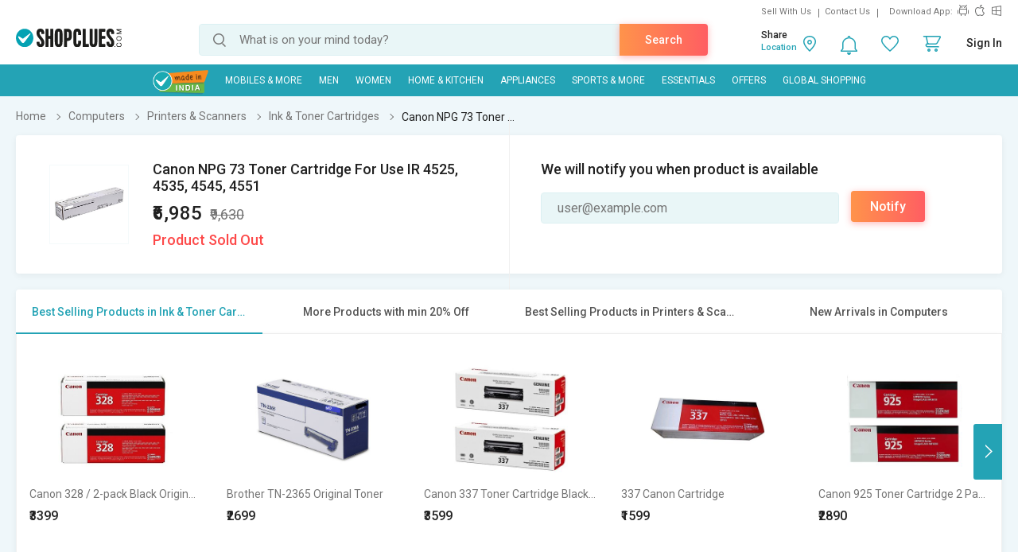

--- FILE ---
content_type: text/html; charset=UTF-8
request_url: https://www.shopclues.com/ajaxCall/Adzone_Products?category_id=447
body_size: -25
content:
{"response_time":0.008049964904785156,"message":"","status":200,"response":{"error":["Invalid input"]}}

--- FILE ---
content_type: text/html; charset=UTF-8
request_url: https://www.shopclues.com/ajaxCall/pdpBigsale?pid=152035879
body_size: 1175
content:


       
{"status":"1","msg":"success","main_category_id":"447","main_cateory_name":"Ink & Toner Cartridges","main_category_seo_path":"computers-inks-cartridges.html","id_path":"85\/445\/447","filters":[{"title":"Best Selling Products in Ink & Toner Cartridges","filter_string":"cat_id=447&sort_by=bestsellers&sort_order=desc&scl=1","new_filter_string":"sort_by=bestsellers&sort_order=desc&scl=1","type":"leaf","catid":"447","seo_name":"computers-inks-cartridges"},{"title":"More Products with min 20% Off","filter_string":"cat_id=85&df[]=21.00-40.00&df[]=41.00-60.00&df[]=61.00-80.00&df[]=80.00-100.00&fsrc=discount_percentage&scl=1","new_filter_string":"df[]=21.00-40.00&df[]=41.00-60.00&df[]=61.00-80.00&df[]=80.00-100.00&fsrc=discount_percentage&scl=1","type":"meta","catid":"85","seo_name":"computers"},{"title":"Best Selling Products in Printers & Scanners","filter_string":"cat_id=445&sort_by=bestsellers&sort_order=desc&scl=1","new_filter_string":"sort_by=bestsellers&sort_order=desc&scl=1","type":"sub","catid":"445","seo_name":"computers-printers-and-ink"},{"title":"New Arrivals in Computers","filter_string":"cat_id=85&sort_by=newarrivals&sort_order=desc&scl=1","new_filter_string":"sort_by=newarrivals&sort_order=desc&scl=1","type":"meta","catid":"85","seo_name":"computers"}]}

--- FILE ---
content_type: text/html; charset=UTF-8
request_url: https://www.shopclues.com/ajaxCall/total_cb?user_id=0&user_segment=default&price=6985&list_price=9630&product_id=152035879
body_size: 1236
content:
{"response_time":0.016072988510132,"message":"","status":200,"response":{"cb_balance_details":{"non_expiry_cb":0,"partial_cb":"1000","expiry_cb":0,"user_total_cb":"1000","cb_plus_total":"1000","non_cb_plus_total":0,"user_applicable_configurations":{"object_key":"US","object_value":"default","percent":"2","flat":"0","max_cap":"200","user_segment":"default","hash_key":"default","possible_user_applicable_configurations":{"default":{"object_key":"US","object_value":"default","percent":"2","flat":"0","max_cap":"200","user_segment":"default","hash_key":"default","user_cb_applicable_data":{"user_total_cb_applicable":139,"non_expiry_cb_applicable":0,"partial_cb_applicable":139,"expiry_cb_applicable":0,"cb_plus_total_applicable":139,"non_cb_plus_total_applicable":0,"cb_plus_requested_applicable":139,"segment_msg":"Get upto 2% instant discount (Expires in 10 Days).","default_msg":"Discounted Price \u20b96846"}}},"cb_plus_total_applicable":139,"cb_plus_requested_applicable":139},"user_cb_applicable_data":{"user_total_cb_applicable":139,"non_expiry_cb_applicable":0,"partial_cb_applicable":139,"expiry_cb_applicable":0,"cb_plus_total_applicable":139,"non_cb_plus_total_applicable":0,"cb_plus_requested_applicable":139,"segment_msg":"Get upto 2% instant discount (Expires in 10 Days).","default_msg":"Discounted Price \u20b96846","cb_percent":1}}}}

--- FILE ---
content_type: text/html; charset=UTF-8
request_url: https://www.shopclues.com/ajaxCall/moreProducts?catId=447&filters=cat_id%3D447%26sort_by%3Dbestsellers%26sort_order%3Ddesc%26scl%3D1&start=0&limit=11&fl_cal=1&page_type=PDP&page=2
body_size: 49922
content:
{"status":"success","breadcrumb":"Computers\/\/\/Printers & Scanners\/\/\/Ink & Toner Cartridges","metadata":{"id_path":"85\/445\/447","plp_product_title_h1":"Printer Cartridge","meta_keywords":"printer ink cartridges, buy toners cartridges online in india","meta_description":"Printer Ink Cartridges - Buy latest Printer & Inks Online at low prices in India at ShopClues.com. Shop Inkjet & laser Printer & Inks from top brands like CANON, SAMSUNG, HP, EPSON & more. Visit now! ","page_title":"Printer Ink Cartridges: Buy Toners Cartridges Online at Low Prices in India","category":"Ink & Toner Cartridges","is_deal_category":"N","n_max":"20"},"Type":"c","object_id":"447","cat_type":"p","is_c1x_enabled":1,"meta_seo_name":"computers","response":{"items_per_page":24,"products_count":51,"next_cursor_mark":"QW9OaFlDa3hOVE16TmpRM01qRT0=","products":[{"product_id":153368464,"is_cod":"Y","category_id":447,"seo_name":"canon-328-2-pack-black-original-laserjet-toner-cartridges-for-canon-mf4450-mf4412-mf4570-mf4550-mf4420-mf4720-153368464","list_price":7890,"price_see_inside":false,"deal_inside_badge":false,"special_offer_badge":false,"freebee_inside":false,"free_shipping":"N","company_id":1136365,"product":"Canon 328 \/ 2-pack Black Original LaserJet Toner Cartridges for Canon MF4450 , MF4412 , MF4570, MF4550, MF4420,MF4720.","price":3399,"third_price":0,"image_url":"images1\/thumbnails\/117127\/320\/320\/153368464-117127849-1683084899.jpg","product_in_wishlist":0,"image_url160_1":"https:\/\/cdn2.shopclues.com\/images\/no_image.gif","image_url160":"https:\/\/cdn2.shopclues.com\/images1\/thumbnails\/117127\/160\/160\/153368464-117127849-1683084899.jpg","image_url820":"https:\/\/cdn2.shopclues.com\/images1\/thumbnails\/117127\/820\/1\/153368464-117127849-1683084899.jpg","image_url640":"https:\/\/cdn2.shopclues.com\/images1\/thumbnails\/117127\/640\/1\/153368464-117127849-1683084899.jpg","image_url320":"https:\/\/cdn2.shopclues.com\/images1\/thumbnails\/117127\/320\/320\/153368464-117127849-1683084899.jpg","image_url200":"https:\/\/cdn2.shopclues.com\/images1\/thumbnails\/117127\/320\/320\/153368464-117127849-1683084899.jpg","image_url280":"https:\/\/cdn2.shopclues.com\/images1\/thumbnails\/117127\/280\/1\/153368464-117127849-1683084899.jpg","image_url320new":"https:\/\/cdn2.shopclues.com\/images1\/thumbnails\/117127\/320\/320\/153368464-117127849-1683084899.jpg","average_rating":5,"is_new":false,"mobile_boost_index":9999999999,"is_wholesale_product":false,"wholesale_type":false,"min_qty":0,"retail_price":0,"master_seo_name":"canon-328-2-pack-black-original-laserjet-toner-cartridges-for-canon-mf4450-mf4412-mf4570-mf4550-mf4420-mf4720-153368464","minimum_child_price":3399,"master_product_id":0,"product_badge":0,"product_amount_available":1,"variant":0,"product_on_bulk_discount":0,"min_price_label":"","badges_info":[],"discount_percentage":57,"is_similar_product":0,"tracking":"B","super_price_pdp_feature":1,"coupon_details":[],"cluesbucks_plus":67,"cluesbucks":0,"super_price":3332,"super_percentage":57,"show_express_badge":0},{"product_id":153369031,"is_cod":"N","category_id":447,"seo_name":"brother-tn-2365-original-toner-153369031","list_price":4250,"price_see_inside":false,"deal_inside_badge":false,"special_offer_badge":false,"freebee_inside":false,"free_shipping":"Y","company_id":1136365,"product":"Brother TN-2365 Original Toner","price":2699,"third_price":0,"image_url":"images1\/thumbnails\/117129\/320\/320\/153369031-117129335-1683268664.jpg","product_in_wishlist":0,"image_url160_1":"https:\/\/cdn2.shopclues.com\/images\/no_image.gif","image_url160":"https:\/\/cdn2.shopclues.com\/images1\/thumbnails\/117129\/160\/160\/153369031-117129335-1683268664.jpg","image_url820":"https:\/\/cdn2.shopclues.com\/images1\/thumbnails\/117129\/820\/1\/153369031-117129335-1683268664.jpg","image_url640":"https:\/\/cdn2.shopclues.com\/images1\/thumbnails\/117129\/640\/1\/153369031-117129335-1683268664.jpg","image_url320":"https:\/\/cdn2.shopclues.com\/images1\/thumbnails\/117129\/320\/320\/153369031-117129335-1683268664.jpg","image_url200":"https:\/\/cdn2.shopclues.com\/images1\/thumbnails\/117129\/320\/320\/153369031-117129335-1683268664.jpg","image_url280":"https:\/\/cdn2.shopclues.com\/images1\/thumbnails\/117129\/280\/1\/153369031-117129335-1683268664.jpg","image_url320new":"https:\/\/cdn2.shopclues.com\/images1\/thumbnails\/117129\/320\/320\/153369031-117129335-1683268664.jpg","average_rating":5,"is_new":false,"mobile_boost_index":9999999999,"is_wholesale_product":false,"wholesale_type":false,"min_qty":0,"retail_price":0,"master_seo_name":"brother-tn-2365-original-toner-153369031","minimum_child_price":2699,"master_product_id":0,"product_badge":0,"product_amount_available":1,"variant":0,"product_on_bulk_discount":0,"min_price_label":"","badges_info":[],"discount_percentage":36,"is_similar_product":0,"tracking":"B","super_price_pdp_feature":1,"coupon_details":[],"cluesbucks_plus":53,"cluesbucks":0,"super_price":2646,"super_percentage":37,"show_express_badge":0},{"product_id":153441242,"is_cod":"Y","category_id":447,"seo_name":"canon-337-toner-cartridge-black-pack-of-2-153441242","list_price":7890,"price_see_inside":false,"deal_inside_badge":false,"special_offer_badge":false,"freebee_inside":false,"free_shipping":"N","company_id":1136365,"product":"Canon 337 Toner Cartridge Black Pack Of 2","price":3599,"third_price":0,"image_url":"images1\/thumbnails\/117355\/320\/320\/153441242-117355604-1694243514.jpg","product_in_wishlist":0,"image_url160_1":"https:\/\/cdn2.shopclues.com\/images\/no_image.gif","image_url160":"https:\/\/cdn2.shopclues.com\/images1\/thumbnails\/117355\/160\/160\/153441242-117355604-1694243514.jpg","image_url820":"https:\/\/cdn2.shopclues.com\/images1\/thumbnails\/117355\/820\/1\/153441242-117355604-1694243514.jpg","image_url640":"https:\/\/cdn2.shopclues.com\/images1\/thumbnails\/117355\/640\/1\/153441242-117355604-1694243514.jpg","image_url320":"https:\/\/cdn2.shopclues.com\/images1\/thumbnails\/117355\/320\/320\/153441242-117355604-1694243514.jpg","image_url200":"https:\/\/cdn2.shopclues.com\/images1\/thumbnails\/117355\/320\/320\/153441242-117355604-1694243514.jpg","image_url280":"https:\/\/cdn2.shopclues.com\/images1\/thumbnails\/117355\/280\/1\/153441242-117355604-1694243514.jpg","image_url320new":"https:\/\/cdn2.shopclues.com\/images1\/thumbnails\/117355\/320\/320\/153441242-117355604-1694243514.jpg","average_rating":0,"is_new":false,"mobile_boost_index":9999999999,"is_wholesale_product":false,"wholesale_type":false,"min_qty":0,"retail_price":0,"master_seo_name":"canon-337-toner-cartridge-black-pack-of-2-153441242","minimum_child_price":3599,"master_product_id":0,"product_badge":0,"product_amount_available":1,"variant":0,"product_on_bulk_discount":0,"min_price_label":"","badges_info":[],"discount_percentage":54,"is_similar_product":0,"tracking":"B","super_price_pdp_feature":1,"coupon_details":[],"cluesbucks_plus":71,"cluesbucks":0,"super_price":3528,"super_percentage":55,"show_express_badge":0},{"product_id":153029579,"is_cod":"Y","category_id":447,"seo_name":"337-canon-cartridge-153029579","list_price":5780,"price_see_inside":false,"deal_inside_badge":false,"special_offer_badge":false,"freebee_inside":false,"free_shipping":"N","company_id":1136365,"product":"337 Canon Cartridge","price":1599,"third_price":0,"image_url":"images1\/thumbnails\/116208\/320\/320\/153029579-116208933-1648651303.jpg","product_in_wishlist":0,"image_url160_1":"https:\/\/cdn2.shopclues.com\/images\/no_image.gif","image_url160":"https:\/\/cdn2.shopclues.com\/images1\/thumbnails\/116208\/160\/160\/153029579-116208933-1648651303.jpg","image_url820":"https:\/\/cdn2.shopclues.com\/images1\/thumbnails\/116208\/820\/1\/153029579-116208933-1648651303.jpg","image_url640":"https:\/\/cdn2.shopclues.com\/images1\/thumbnails\/116208\/640\/1\/153029579-116208933-1648651303.jpg","image_url320":"https:\/\/cdn2.shopclues.com\/images1\/thumbnails\/116208\/320\/320\/153029579-116208933-1648651303.jpg","image_url200":"https:\/\/cdn2.shopclues.com\/images1\/thumbnails\/116208\/320\/320\/153029579-116208933-1648651303.jpg","image_url280":"https:\/\/cdn2.shopclues.com\/images1\/thumbnails\/116208\/280\/1\/153029579-116208933-1648651303.jpg","image_url320new":"https:\/\/cdn2.shopclues.com\/images1\/thumbnails\/116208\/320\/320\/153029579-116208933-1648651303.jpg","average_rating":4,"is_new":false,"mobile_boost_index":9999999999,"is_wholesale_product":false,"wholesale_type":false,"min_qty":0,"retail_price":0,"master_seo_name":"337-canon-cartridge-153029579","minimum_child_price":1599,"master_product_id":0,"product_badge":0,"product_amount_available":1,"variant":0,"product_on_bulk_discount":0,"min_price_label":"","badges_info":[],"discount_percentage":72,"is_similar_product":0,"tracking":"B","super_price_pdp_feature":1,"coupon_details":[],"cluesbucks_plus":31,"cluesbucks":0,"super_price":1568,"super_percentage":72,"show_express_badge":0},{"product_id":153428369,"is_cod":"Y","category_id":447,"seo_name":"canon-925-toner-cartridge-2-pack-for-canon-lbp-6018-printer-toner-153428369","list_price":8700,"price_see_inside":false,"deal_inside_badge":false,"special_offer_badge":false,"freebee_inside":false,"free_shipping":"N","company_id":1136365,"product":"Canon 925 Toner Cartridge 2 Pack For Canon LBP 6018 Printer Toner","price":2890,"third_price":0,"image_url":"images1\/thumbnails\/117331\/320\/320\/153428369-117331394-1692168955.jpg","product_in_wishlist":0,"image_url160_1":"https:\/\/cdn2.shopclues.com\/images\/no_image.gif","image_url160":"https:\/\/cdn2.shopclues.com\/images1\/thumbnails\/117331\/160\/160\/153428369-117331394-1692168955.jpg","image_url820":"https:\/\/cdn2.shopclues.com\/images1\/thumbnails\/117331\/820\/1\/153428369-117331394-1692168955.jpg","image_url640":"https:\/\/cdn2.shopclues.com\/images1\/thumbnails\/117331\/640\/1\/153428369-117331394-1692168955.jpg","image_url320":"https:\/\/cdn2.shopclues.com\/images1\/thumbnails\/117331\/320\/320\/153428369-117331394-1692168955.jpg","image_url200":"https:\/\/cdn2.shopclues.com\/images1\/thumbnails\/117331\/320\/320\/153428369-117331394-1692168955.jpg","image_url280":"https:\/\/cdn2.shopclues.com\/images1\/thumbnails\/117331\/280\/1\/153428369-117331394-1692168955.jpg","image_url320new":"https:\/\/cdn2.shopclues.com\/images1\/thumbnails\/117331\/320\/320\/153428369-117331394-1692168955.jpg","average_rating":0,"is_new":false,"mobile_boost_index":9999999999,"is_wholesale_product":false,"wholesale_type":false,"min_qty":0,"retail_price":0,"master_seo_name":"canon-925-toner-cartridge-2-pack-for-canon-lbp-6018-printer-toner-153428369","minimum_child_price":2890,"master_product_id":0,"product_badge":0,"product_amount_available":1,"variant":0,"product_on_bulk_discount":0,"min_price_label":"","badges_info":[],"discount_percentage":67,"is_similar_product":0,"tracking":"B","super_price_pdp_feature":1,"coupon_details":[],"cluesbucks_plus":57,"cluesbucks":0,"super_price":2833,"super_percentage":67,"show_express_badge":0},{"product_id":153368463,"is_cod":"Y","category_id":447,"seo_name":"canon-326-2-pack-black-original-laserjet-toner-cartridges-for-canon-laser-shot-lbp6200d-153368463","list_price":8900,"price_see_inside":false,"deal_inside_badge":false,"special_offer_badge":false,"freebee_inside":false,"free_shipping":"N","company_id":1136365,"product":"Canon 326 \/ 2-pack Black Original LaserJet Toner Cartridges for Canon Laser Shot LBP6200D","price":1999,"third_price":0,"image_url":"images1\/thumbnails\/117127\/320\/320\/153368463-117127845-1683084498.jpg","product_in_wishlist":0,"image_url160_1":"https:\/\/cdn2.shopclues.com\/images\/no_image.gif","image_url160":"https:\/\/cdn2.shopclues.com\/images1\/thumbnails\/117127\/160\/160\/153368463-117127845-1683084498.jpg","image_url820":"https:\/\/cdn2.shopclues.com\/images1\/thumbnails\/117127\/820\/1\/153368463-117127845-1683084498.jpg","image_url640":"https:\/\/cdn2.shopclues.com\/images1\/thumbnails\/117127\/640\/1\/153368463-117127845-1683084498.jpg","image_url320":"https:\/\/cdn2.shopclues.com\/images1\/thumbnails\/117127\/320\/320\/153368463-117127845-1683084498.jpg","image_url200":"https:\/\/cdn2.shopclues.com\/images1\/thumbnails\/117127\/320\/320\/153368463-117127845-1683084498.jpg","image_url280":"https:\/\/cdn2.shopclues.com\/images1\/thumbnails\/117127\/280\/1\/153368463-117127845-1683084498.jpg","image_url320new":"https:\/\/cdn2.shopclues.com\/images1\/thumbnails\/117127\/320\/320\/153368463-117127845-1683084498.jpg","average_rating":5,"is_new":false,"mobile_boost_index":9999999999,"is_wholesale_product":false,"wholesale_type":false,"min_qty":0,"retail_price":0,"master_seo_name":"canon-326-2-pack-black-original-laserjet-toner-cartridges-for-canon-laser-shot-lbp6200d-153368463","minimum_child_price":1999,"master_product_id":0,"product_badge":0,"product_amount_available":1,"variant":0,"product_on_bulk_discount":0,"min_price_label":"","badges_info":[],"discount_percentage":78,"is_similar_product":0,"tracking":"B","super_price_pdp_feature":1,"coupon_details":[],"cluesbucks_plus":39,"cluesbucks":0,"super_price":1960,"super_percentage":77,"show_express_badge":0},{"product_id":153441937,"is_cod":"Y","category_id":447,"seo_name":"303-canon-og-black-toner-cartridge-lbp-2900-3000-pack-of-2-153441937","list_price":7890,"price_see_inside":false,"deal_inside_badge":false,"special_offer_badge":false,"freebee_inside":false,"free_shipping":"N","company_id":1136365,"product":"303 Canon OG Black Toner Cartridge LBP 2900 , 3000 Pack Of 2","price":2960,"third_price":0,"image_url":"images1\/thumbnails\/117358\/320\/320\/153441937-117358053-1694668976.jpg","product_in_wishlist":0,"image_url160_1":"https:\/\/cdn2.shopclues.com\/images\/no_image.gif","image_url160":"https:\/\/cdn2.shopclues.com\/images1\/thumbnails\/117358\/160\/160\/153441937-117358053-1694668976.jpg","image_url820":"https:\/\/cdn2.shopclues.com\/images1\/thumbnails\/117358\/820\/1\/153441937-117358053-1694668976.jpg","image_url640":"https:\/\/cdn2.shopclues.com\/images1\/thumbnails\/117358\/640\/1\/153441937-117358053-1694668976.jpg","image_url320":"https:\/\/cdn2.shopclues.com\/images1\/thumbnails\/117358\/320\/320\/153441937-117358053-1694668976.jpg","image_url200":"https:\/\/cdn2.shopclues.com\/images1\/thumbnails\/117358\/320\/320\/153441937-117358053-1694668976.jpg","image_url280":"https:\/\/cdn2.shopclues.com\/images1\/thumbnails\/117358\/280\/1\/153441937-117358053-1694668976.jpg","image_url320new":"https:\/\/cdn2.shopclues.com\/images1\/thumbnails\/117358\/320\/320\/153441937-117358053-1694668976.jpg","average_rating":4,"is_new":false,"mobile_boost_index":9999999999,"is_wholesale_product":false,"wholesale_type":false,"min_qty":0,"retail_price":0,"master_seo_name":"303-canon-og-black-toner-cartridge-lbp-2900-3000-pack-of-2-153441937","minimum_child_price":2960,"master_product_id":0,"product_badge":0,"product_amount_available":1,"variant":0,"product_on_bulk_discount":0,"min_price_label":"","badges_info":[],"discount_percentage":62,"is_similar_product":0,"tracking":"B","super_price_pdp_feature":1,"coupon_details":[],"cluesbucks_plus":59,"cluesbucks":0,"super_price":2901,"super_percentage":63,"show_express_badge":0},{"product_id":153442155,"is_cod":"Y","category_id":447,"seo_name":"brother-tn-2365-black-toner-cartridge-for-brother-laserjet-hl-l2321d-153442155","list_price":4560,"price_see_inside":false,"deal_inside_badge":false,"special_offer_badge":false,"freebee_inside":false,"free_shipping":"N","company_id":1136365,"product":"Brother TN- 2365 Black Toner Cartridge For Brother  Laserjet  HL-L2321D","price":2200,"third_price":0,"image_url":"images1\/thumbnails\/117358\/320\/320\/153442155-117358272-1694670136.jpg","product_in_wishlist":0,"image_url160_1":"https:\/\/cdn2.shopclues.com\/images\/no_image.gif","image_url160":"https:\/\/cdn2.shopclues.com\/images1\/thumbnails\/117358\/160\/160\/153442155-117358272-1694670136.jpg","image_url820":"https:\/\/cdn2.shopclues.com\/images1\/thumbnails\/117358\/820\/1\/153442155-117358272-1694670136.jpg","image_url640":"https:\/\/cdn2.shopclues.com\/images1\/thumbnails\/117358\/640\/1\/153442155-117358272-1694670136.jpg","image_url320":"https:\/\/cdn2.shopclues.com\/images1\/thumbnails\/117358\/320\/320\/153442155-117358272-1694670136.jpg","image_url200":"https:\/\/cdn2.shopclues.com\/images1\/thumbnails\/117358\/320\/320\/153442155-117358272-1694670136.jpg","image_url280":"https:\/\/cdn2.shopclues.com\/images1\/thumbnails\/117358\/280\/1\/153442155-117358272-1694670136.jpg","image_url320new":"https:\/\/cdn2.shopclues.com\/images1\/thumbnails\/117358\/320\/320\/153442155-117358272-1694670136.jpg","average_rating":1,"is_new":false,"mobile_boost_index":9999999999,"is_wholesale_product":false,"wholesale_type":false,"min_qty":0,"retail_price":0,"master_seo_name":"brother-tn-2365-black-toner-cartridge-for-brother-laserjet-hl-l2321d-153442155","minimum_child_price":2200,"master_product_id":0,"product_badge":0,"product_amount_available":1,"variant":0,"product_on_bulk_discount":0,"min_price_label":"","badges_info":[],"discount_percentage":52,"is_similar_product":0,"tracking":"B","super_price_pdp_feature":1,"coupon_details":[],"cluesbucks_plus":44,"cluesbucks":0,"super_price":2156,"super_percentage":52,"show_express_badge":0},{"product_id":153267837,"is_cod":"Y","category_id":447,"seo_name":"canon-328-toner-cartridge-153267837","list_price":3890,"price_see_inside":false,"deal_inside_badge":false,"special_offer_badge":false,"freebee_inside":false,"free_shipping":"N","company_id":1136365,"product":"Canon 328 Toner Cartridge","price":1999,"third_price":0,"image_url":"images1\/thumbnails\/116801\/320\/320\/153267837-116801508-1670993045.jpg","product_in_wishlist":0,"image_url160_1":"https:\/\/cdn2.shopclues.com\/images\/no_image.gif","image_url160":"https:\/\/cdn2.shopclues.com\/images1\/thumbnails\/116801\/160\/160\/153267837-116801508-1670993045.jpg","image_url820":"https:\/\/cdn2.shopclues.com\/images1\/thumbnails\/116801\/820\/1\/153267837-116801508-1670993045.jpg","image_url640":"https:\/\/cdn2.shopclues.com\/images1\/thumbnails\/116801\/640\/1\/153267837-116801508-1670993045.jpg","image_url320":"https:\/\/cdn2.shopclues.com\/images1\/thumbnails\/116801\/320\/320\/153267837-116801508-1670993045.jpg","image_url200":"https:\/\/cdn2.shopclues.com\/images1\/thumbnails\/116801\/320\/320\/153267837-116801508-1670993045.jpg","image_url280":"https:\/\/cdn2.shopclues.com\/images1\/thumbnails\/116801\/280\/1\/153267837-116801508-1670993045.jpg","image_url320new":"https:\/\/cdn2.shopclues.com\/images1\/thumbnails\/116801\/320\/320\/153267837-116801508-1670993045.jpg","average_rating":0,"is_new":false,"mobile_boost_index":9999999999,"is_wholesale_product":false,"wholesale_type":false,"min_qty":0,"retail_price":0,"master_seo_name":"canon-328-toner-cartridge-153267837","minimum_child_price":1999,"master_product_id":0,"product_badge":0,"product_amount_available":1,"variant":0,"product_on_bulk_discount":0,"min_price_label":"","badges_info":[],"discount_percentage":49,"is_similar_product":0,"tracking":"B","super_price_pdp_feature":1,"coupon_details":[],"cluesbucks_plus":39,"cluesbucks":0,"super_price":1960,"super_percentage":49,"show_express_badge":0},{"product_id":153368460,"is_cod":"Y","category_id":447,"seo_name":"canon-051-2-pack-black-original-laserjet-toner-cartridges-for-image-class-160-series-153368460","list_price":6890,"price_see_inside":false,"deal_inside_badge":false,"special_offer_badge":false,"freebee_inside":false,"free_shipping":"N","company_id":1136365,"product":"Canon 051 \/ 2-pack Black Original LaserJet Toner Cartridges for Image CLASS 160 Series","price":2699,"third_price":0,"image_url":"images1\/thumbnails\/117127\/320\/320\/153368460-117127834-1683083363.jpg","product_in_wishlist":0,"image_url160_1":"https:\/\/cdn2.shopclues.com\/images\/no_image.gif","image_url160":"https:\/\/cdn2.shopclues.com\/images1\/thumbnails\/117127\/160\/160\/153368460-117127834-1683083363.jpg","image_url820":"https:\/\/cdn2.shopclues.com\/images1\/thumbnails\/117127\/820\/1\/153368460-117127834-1683083363.jpg","image_url640":"https:\/\/cdn2.shopclues.com\/images1\/thumbnails\/117127\/640\/1\/153368460-117127834-1683083363.jpg","image_url320":"https:\/\/cdn2.shopclues.com\/images1\/thumbnails\/117127\/320\/320\/153368460-117127834-1683083363.jpg","image_url200":"https:\/\/cdn2.shopclues.com\/images1\/thumbnails\/117127\/320\/320\/153368460-117127834-1683083363.jpg","image_url280":"https:\/\/cdn2.shopclues.com\/images1\/thumbnails\/117127\/280\/1\/153368460-117127834-1683083363.jpg","image_url320new":"https:\/\/cdn2.shopclues.com\/images1\/thumbnails\/117127\/320\/320\/153368460-117127834-1683083363.jpg","average_rating":0,"is_new":false,"mobile_boost_index":9999999999,"is_wholesale_product":false,"wholesale_type":false,"min_qty":0,"retail_price":0,"master_seo_name":"canon-051-2-pack-black-original-laserjet-toner-cartridges-for-image-class-160-series-153368460","minimum_child_price":2699,"master_product_id":0,"product_badge":0,"product_amount_available":1,"variant":0,"product_on_bulk_discount":0,"min_price_label":"","badges_info":[],"discount_percentage":61,"is_similar_product":0,"tracking":"B","super_price_pdp_feature":1,"coupon_details":[],"cluesbucks_plus":53,"cluesbucks":0,"super_price":2646,"super_percentage":61,"show_express_badge":0},{"product_id":153368461,"is_cod":"Y","category_id":447,"seo_name":"canon-303-2-pack-black-original-laserjet-toner-cartridges-for-lbp-2900b-3000-153368461","list_price":6580,"price_see_inside":false,"deal_inside_badge":false,"special_offer_badge":false,"freebee_inside":false,"free_shipping":"N","company_id":1136365,"product":"Canon 303 \/ 2-pack Black Original LaserJet Toner Cartridges for LBP 2900B \/ 3000","price":2699,"third_price":0,"image_url":"images1\/thumbnails\/117127\/320\/320\/153368461-117127837-1683083848.jpg","product_in_wishlist":0,"image_url160_1":"https:\/\/cdn2.shopclues.com\/images\/no_image.gif","image_url160":"https:\/\/cdn2.shopclues.com\/images1\/thumbnails\/117127\/160\/160\/153368461-117127837-1683083848.jpg","image_url820":"https:\/\/cdn2.shopclues.com\/images1\/thumbnails\/117127\/820\/1\/153368461-117127837-1683083848.jpg","image_url640":"https:\/\/cdn2.shopclues.com\/images1\/thumbnails\/117127\/640\/1\/153368461-117127837-1683083848.jpg","image_url320":"https:\/\/cdn2.shopclues.com\/images1\/thumbnails\/117127\/320\/320\/153368461-117127837-1683083848.jpg","image_url200":"https:\/\/cdn2.shopclues.com\/images1\/thumbnails\/117127\/320\/320\/153368461-117127837-1683083848.jpg","image_url280":"https:\/\/cdn2.shopclues.com\/images1\/thumbnails\/117127\/280\/1\/153368461-117127837-1683083848.jpg","image_url320new":"https:\/\/cdn2.shopclues.com\/images1\/thumbnails\/117127\/320\/320\/153368461-117127837-1683083848.jpg","average_rating":3.9,"is_new":false,"mobile_boost_index":9999999999,"is_wholesale_product":false,"wholesale_type":false,"min_qty":0,"retail_price":0,"master_seo_name":"canon-303-2-pack-black-original-laserjet-toner-cartridges-for-lbp-2900b-3000-153368461","minimum_child_price":2699,"master_product_id":0,"product_badge":0,"product_amount_available":1,"variant":0,"product_on_bulk_discount":0,"min_price_label":"","badges_info":[],"discount_percentage":59,"is_similar_product":0,"tracking":"B","super_price_pdp_feature":1,"coupon_details":[],"cluesbucks_plus":53,"cluesbucks":0,"super_price":2646,"super_percentage":59,"show_express_badge":0},{"product_id":153369016,"is_cod":"Y","category_id":447,"seo_name":"brother-original-tn-2365-toner-cartridge-for-153369016","list_price":3500,"price_see_inside":false,"deal_inside_badge":false,"special_offer_badge":false,"freebee_inside":false,"free_shipping":"Y","company_id":1136365,"product":"Brother Original TN 2365 Toner Cartridge for","price":2500,"third_price":0,"image_url":"images1\/thumbnails\/117129\/320\/320\/153369016-117129314-1683267094.jpg","product_in_wishlist":0,"image_url160_1":"https:\/\/cdn2.shopclues.com\/images\/no_image.gif","image_url160":"https:\/\/cdn2.shopclues.com\/images1\/thumbnails\/117129\/160\/160\/153369016-117129314-1683267094.jpg","image_url820":"https:\/\/cdn2.shopclues.com\/images1\/thumbnails\/117129\/820\/1\/153369016-117129314-1683267094.jpg","image_url640":"https:\/\/cdn2.shopclues.com\/images1\/thumbnails\/117129\/640\/1\/153369016-117129314-1683267094.jpg","image_url320":"https:\/\/cdn2.shopclues.com\/images1\/thumbnails\/117129\/320\/320\/153369016-117129314-1683267094.jpg","image_url200":"https:\/\/cdn2.shopclues.com\/images1\/thumbnails\/117129\/320\/320\/153369016-117129314-1683267094.jpg","image_url280":"https:\/\/cdn2.shopclues.com\/images1\/thumbnails\/117129\/280\/1\/153369016-117129314-1683267094.jpg","image_url320new":"https:\/\/cdn2.shopclues.com\/images1\/thumbnails\/117129\/320\/320\/153369016-117129314-1683267094.jpg","average_rating":0,"is_new":false,"mobile_boost_index":9999999999,"is_wholesale_product":false,"wholesale_type":false,"min_qty":0,"retail_price":0,"master_seo_name":"brother-original-tn-2365-toner-cartridge-for-153369016","minimum_child_price":2500,"master_product_id":0,"product_badge":0,"product_amount_available":1,"variant":0,"product_on_bulk_discount":0,"min_price_label":"","badges_info":[],"discount_percentage":29,"is_similar_product":0,"tracking":"B","super_price_pdp_feature":1,"coupon_details":[],"cluesbucks_plus":50,"cluesbucks":0,"super_price":2450,"super_percentage":30,"show_express_badge":0},{"product_id":153428406,"is_cod":"Y","category_id":447,"seo_name":"canon-051-toner-cartridges-for-use-imageclass-lbp160-lbp161dn-lbp162dw-mf261d-mf264dw-mf266dn-mf267dw-mf269dw-153428406","list_price":4590,"price_see_inside":false,"deal_inside_badge":false,"special_offer_badge":false,"freebee_inside":false,"free_shipping":"N","company_id":1136365,"product":"Canon 051 Toner Cartridges For Use Imageclass LBP160, LBP161dn, LBP162dw, MF261d, MF264dw, MF266dn, MF267dw, MF269dw","price":2000,"third_price":0,"image_url":"images1\/thumbnails\/117331\/320\/320\/153428406-117331496-1692170005.jpg","product_in_wishlist":0,"image_url160_1":"https:\/\/cdn2.shopclues.com\/images\/no_image.gif","image_url160":"https:\/\/cdn2.shopclues.com\/images1\/thumbnails\/117331\/160\/160\/153428406-117331496-1692170005.jpg","image_url820":"https:\/\/cdn2.shopclues.com\/images1\/thumbnails\/117331\/820\/1\/153428406-117331496-1692170005.jpg","image_url640":"https:\/\/cdn2.shopclues.com\/images1\/thumbnails\/117331\/640\/1\/153428406-117331496-1692170005.jpg","image_url320":"https:\/\/cdn2.shopclues.com\/images1\/thumbnails\/117331\/320\/320\/153428406-117331496-1692170005.jpg","image_url200":"https:\/\/cdn2.shopclues.com\/images1\/thumbnails\/117331\/320\/320\/153428406-117331496-1692170005.jpg","image_url280":"https:\/\/cdn2.shopclues.com\/images1\/thumbnails\/117331\/280\/1\/153428406-117331496-1692170005.jpg","image_url320new":"https:\/\/cdn2.shopclues.com\/images1\/thumbnails\/117331\/320\/320\/153428406-117331496-1692170005.jpg","average_rating":0,"is_new":false,"mobile_boost_index":9999999999,"is_wholesale_product":false,"wholesale_type":false,"min_qty":0,"retail_price":0,"master_seo_name":"canon-051-toner-cartridges-for-use-imageclass-lbp160-lbp161dn-lbp162dw-mf261d-mf264dw-mf266dn-mf267dw-mf269dw-153428406","minimum_child_price":2000,"master_product_id":0,"product_badge":0,"product_amount_available":1,"variant":0,"product_on_bulk_discount":0,"min_price_label":"","badges_info":[],"discount_percentage":56,"is_similar_product":0,"tracking":"B","super_price_pdp_feature":1,"coupon_details":[],"cluesbucks_plus":40,"cluesbucks":0,"super_price":1960,"super_percentage":57,"show_express_badge":0},{"product_id":153428408,"is_cod":"Y","category_id":447,"seo_name":"canon-337-black-toner-cartridge-use-for-canon-imageclass-mf211-mf212-mf215-mf217-mf221-mf226-printers-153428408","list_price":4580,"price_see_inside":false,"deal_inside_badge":false,"special_offer_badge":false,"freebee_inside":false,"free_shipping":"N","company_id":1136365,"product":"Canon 337 Black Toner Cartridge USE For Canon Imageclass MF211, MF212, MF215, MF217, MF221, MF226 Printers","price":1890,"third_price":0,"image_url":"images1\/thumbnails\/117331\/320\/320\/153428408-117331501-1692170669.jpg","product_in_wishlist":0,"image_url160_1":"https:\/\/cdn2.shopclues.com\/images\/no_image.gif","image_url160":"https:\/\/cdn2.shopclues.com\/images1\/thumbnails\/117331\/160\/160\/153428408-117331501-1692170669.jpg","image_url820":"https:\/\/cdn2.shopclues.com\/images1\/thumbnails\/117331\/820\/1\/153428408-117331501-1692170669.jpg","image_url640":"https:\/\/cdn2.shopclues.com\/images1\/thumbnails\/117331\/640\/1\/153428408-117331501-1692170669.jpg","image_url320":"https:\/\/cdn2.shopclues.com\/images1\/thumbnails\/117331\/320\/320\/153428408-117331501-1692170669.jpg","image_url200":"https:\/\/cdn2.shopclues.com\/images1\/thumbnails\/117331\/320\/320\/153428408-117331501-1692170669.jpg","image_url280":"https:\/\/cdn2.shopclues.com\/images1\/thumbnails\/117331\/280\/1\/153428408-117331501-1692170669.jpg","image_url320new":"https:\/\/cdn2.shopclues.com\/images1\/thumbnails\/117331\/320\/320\/153428408-117331501-1692170669.jpg","average_rating":0,"is_new":false,"mobile_boost_index":9999999999,"is_wholesale_product":false,"wholesale_type":false,"min_qty":0,"retail_price":0,"master_seo_name":"canon-337-black-toner-cartridge-use-for-canon-imageclass-mf211-mf212-mf215-mf217-mf221-mf226-printers-153428408","minimum_child_price":1890,"master_product_id":0,"product_badge":0,"product_amount_available":1,"variant":0,"product_on_bulk_discount":0,"min_price_label":"","badges_info":[],"discount_percentage":59,"is_similar_product":0,"tracking":"B","super_price_pdp_feature":1,"coupon_details":[],"cluesbucks_plus":37,"cluesbucks":0,"super_price":1853,"super_percentage":59,"show_express_badge":0},{"product_id":153444066,"is_cod":"Y","category_id":447,"seo_name":"black-canon-npg51-original-toner-cartridge-153444066","list_price":5200,"price_see_inside":false,"deal_inside_badge":false,"special_offer_badge":false,"freebee_inside":false,"free_shipping":"Y","company_id":1136365,"product":"Black Canon NPG51 ORIGINAL Toner Cartridge","price":2500,"third_price":0,"image_url":"images1\/thumbnails\/117364\/320\/320\/153444066-117364996-1695726348.jpg","product_in_wishlist":0,"image_url160_1":"https:\/\/cdn2.shopclues.com\/images\/no_image.gif","image_url160":"https:\/\/cdn2.shopclues.com\/images1\/thumbnails\/117364\/160\/160\/153444066-117364996-1695726348.jpg","image_url820":"https:\/\/cdn2.shopclues.com\/images1\/thumbnails\/117364\/820\/1\/153444066-117364996-1695726348.jpg","image_url640":"https:\/\/cdn2.shopclues.com\/images1\/thumbnails\/117364\/640\/1\/153444066-117364996-1695726348.jpg","image_url320":"https:\/\/cdn2.shopclues.com\/images1\/thumbnails\/117364\/320\/320\/153444066-117364996-1695726348.jpg","image_url200":"https:\/\/cdn2.shopclues.com\/images1\/thumbnails\/117364\/320\/320\/153444066-117364996-1695726348.jpg","image_url280":"https:\/\/cdn2.shopclues.com\/images1\/thumbnails\/117364\/280\/1\/153444066-117364996-1695726348.jpg","image_url320new":"https:\/\/cdn2.shopclues.com\/images1\/thumbnails\/117364\/320\/320\/153444066-117364996-1695726348.jpg","average_rating":0,"is_new":false,"mobile_boost_index":9999999999,"is_wholesale_product":false,"wholesale_type":false,"min_qty":0,"retail_price":0,"master_seo_name":"black-canon-npg51-original-toner-cartridge-153444066","minimum_child_price":2500,"master_product_id":0,"product_badge":0,"product_amount_available":1,"variant":0,"product_on_bulk_discount":0,"min_price_label":"","badges_info":[],"discount_percentage":52,"is_similar_product":0,"tracking":"B","super_price_pdp_feature":1,"coupon_details":[],"cluesbucks_plus":50,"cluesbucks":0,"super_price":2450,"super_percentage":52,"show_express_badge":0},{"product_id":153449381,"is_cod":"Y","category_id":447,"seo_name":"canon-319-black-toner-cartridge-printer-model-number-for-lbp6300dn-lbp6650dn-lbp6680x-mf5870dn-mf5980dw-153449381","list_price":4500,"price_see_inside":false,"deal_inside_badge":false,"special_offer_badge":false,"freebee_inside":false,"free_shipping":"N","company_id":1136365,"product":"Canon 319 Black Toner Cartridge Printer Model Number For \tLBP6300DN, LBP6650DN, LBP6680X, MF5870DN, MF5980DW.","price":2999,"third_price":0,"image_url":"images1\/thumbnails\/117386\/320\/320\/153449381-117386086-1697339248.jpg","product_in_wishlist":0,"image_url160_1":"https:\/\/cdn2.shopclues.com\/images\/no_image.gif","image_url160":"https:\/\/cdn2.shopclues.com\/images1\/thumbnails\/117386\/160\/160\/153449381-117386086-1697339248.jpg","image_url820":"https:\/\/cdn2.shopclues.com\/images1\/thumbnails\/117386\/820\/1\/153449381-117386086-1697339248.jpg","image_url640":"https:\/\/cdn2.shopclues.com\/images1\/thumbnails\/117386\/640\/1\/153449381-117386086-1697339248.jpg","image_url320":"https:\/\/cdn2.shopclues.com\/images1\/thumbnails\/117386\/320\/320\/153449381-117386086-1697339248.jpg","image_url200":"https:\/\/cdn2.shopclues.com\/images1\/thumbnails\/117386\/320\/320\/153449381-117386086-1697339248.jpg","image_url280":"https:\/\/cdn2.shopclues.com\/images1\/thumbnails\/117386\/280\/1\/153449381-117386086-1697339248.jpg","image_url320new":"https:\/\/cdn2.shopclues.com\/images1\/thumbnails\/117386\/320\/320\/153449381-117386086-1697339248.jpg","average_rating":0,"is_new":false,"mobile_boost_index":9999999999,"is_wholesale_product":false,"wholesale_type":false,"min_qty":0,"retail_price":0,"master_seo_name":"canon-319-black-toner-cartridge-printer-model-number-for-lbp6300dn-lbp6650dn-lbp6680x-mf5870dn-mf5980dw-153449381","minimum_child_price":2999,"master_product_id":0,"product_badge":0,"product_amount_available":1,"variant":0,"product_on_bulk_discount":0,"min_price_label":"","badges_info":[],"discount_percentage":33,"is_similar_product":0,"tracking":"B","super_price_pdp_feature":1,"coupon_details":[],"cluesbucks_plus":59,"cluesbucks":0,"super_price":2940,"super_percentage":34,"show_express_badge":0},{"product_id":153465718,"is_cod":"Y","category_id":447,"seo_name":"brother-tn-2465-black-original-toner-cartridgenew-pr-475-153465718","list_price":4500,"price_see_inside":false,"deal_inside_badge":false,"special_offer_badge":false,"freebee_inside":false,"free_shipping":"Y","company_id":1136365,"product":"Brother Tn-2465 Black Original Toner Cartridge.","price":1999,"third_price":0,"image_url":"images1\/thumbnails\/117448\/320\/320\/153465718-117448942-1702543605.jpg","product_in_wishlist":0,"image_url160_1":"https:\/\/cdn2.shopclues.com\/images\/no_image.gif","image_url160":"https:\/\/cdn2.shopclues.com\/images1\/thumbnails\/117448\/160\/160\/153465718-117448942-1702543605.jpg","image_url820":"https:\/\/cdn2.shopclues.com\/images1\/thumbnails\/117448\/820\/1\/153465718-117448942-1702543605.jpg","image_url640":"https:\/\/cdn2.shopclues.com\/images1\/thumbnails\/117448\/640\/1\/153465718-117448942-1702543605.jpg","image_url320":"https:\/\/cdn2.shopclues.com\/images1\/thumbnails\/117448\/320\/320\/153465718-117448942-1702543605.jpg","image_url200":"https:\/\/cdn2.shopclues.com\/images1\/thumbnails\/117448\/320\/320\/153465718-117448942-1702543605.jpg","image_url280":"https:\/\/cdn2.shopclues.com\/images1\/thumbnails\/117448\/280\/1\/153465718-117448942-1702543605.jpg","image_url320new":"https:\/\/cdn2.shopclues.com\/images1\/thumbnails\/117448\/320\/320\/153465718-117448942-1702543605.jpg","average_rating":2,"is_new":false,"mobile_boost_index":9999999999,"is_wholesale_product":false,"wholesale_type":false,"min_qty":0,"retail_price":0,"master_seo_name":"brother-tn-2465-black-original-toner-cartridgenew-pr-475-153465718","minimum_child_price":1999,"master_product_id":0,"product_badge":0,"product_amount_available":1,"variant":0,"product_on_bulk_discount":0,"min_price_label":"","badges_info":[],"discount_percentage":56,"is_similar_product":0,"tracking":"B","super_price_pdp_feature":1,"coupon_details":[],"cluesbucks_plus":39,"cluesbucks":0,"super_price":1960,"super_percentage":56,"show_express_badge":0},{"product_id":152570962,"is_cod":"Y","category_id":447,"seo_name":"canon-925-cartridge-genuine-152570962","list_price":5790,"price_see_inside":false,"deal_inside_badge":false,"special_offer_badge":false,"freebee_inside":false,"free_shipping":"N","company_id":1120866,"product":"CANON 925 CARTRIDGE GENUINE","price":3310,"third_price":0,"image_url":"images1\/thumbnails\/114846\/320\/320\/152570962-114846667-1627369148.jpg","product_in_wishlist":0,"image_url160_1":"https:\/\/cdn2.shopclues.com\/images\/no_image.gif","image_url160":"https:\/\/cdn2.shopclues.com\/images1\/thumbnails\/114846\/160\/160\/152570962-114846667-1627369148.jpg","image_url820":"https:\/\/cdn2.shopclues.com\/images1\/thumbnails\/114846\/820\/1\/152570962-114846667-1627369148.jpg","image_url640":"https:\/\/cdn2.shopclues.com\/images1\/thumbnails\/114846\/640\/1\/152570962-114846667-1627369148.jpg","image_url320":"https:\/\/cdn2.shopclues.com\/images1\/thumbnails\/114846\/320\/320\/152570962-114846667-1627369148.jpg","image_url200":"https:\/\/cdn2.shopclues.com\/images1\/thumbnails\/114846\/320\/320\/152570962-114846667-1627369148.jpg","image_url280":"https:\/\/cdn2.shopclues.com\/images1\/thumbnails\/114846\/280\/1\/152570962-114846667-1627369148.jpg","image_url320new":"https:\/\/cdn2.shopclues.com\/images1\/thumbnails\/114846\/320\/320\/152570962-114846667-1627369148.jpg","average_rating":4,"is_new":false,"mobile_boost_index":9999999999,"is_wholesale_product":false,"wholesale_type":false,"min_qty":0,"retail_price":4800,"master_seo_name":"canon-925-cartridge-genuine-152570962","minimum_child_price":3310,"master_product_id":0,"product_badge":0,"product_amount_available":1,"variant":0,"product_on_bulk_discount":0,"min_price_label":"","badges_info":[],"discount_percentage":43,"is_similar_product":0,"tracking":"B","super_price_pdp_feature":1,"coupon_details":[],"cluesbucks_plus":66,"cluesbucks":0,"super_price":3244,"super_percentage":43,"show_express_badge":0},{"product_id":152571047,"is_cod":"Y","category_id":447,"seo_name":"canon-925-black-toner-cartridge-152571047","list_price":5790,"price_see_inside":false,"deal_inside_badge":false,"special_offer_badge":false,"freebee_inside":false,"free_shipping":"Y","company_id":1120866,"product":"Canon 925 Black Toner Cartridge","price":4000,"third_price":0,"image_url":"images1\/thumbnails\/114846\/320\/320\/152571047-114846802-1627371936.jpg","product_in_wishlist":0,"image_url160_1":"https:\/\/cdn2.shopclues.com\/images\/no_image.gif","image_url160":"https:\/\/cdn2.shopclues.com\/images1\/thumbnails\/114846\/160\/160\/152571047-114846802-1627371936.jpg","image_url820":"https:\/\/cdn2.shopclues.com\/images1\/thumbnails\/114846\/820\/1\/152571047-114846802-1627371936.jpg","image_url640":"https:\/\/cdn2.shopclues.com\/images1\/thumbnails\/114846\/640\/1\/152571047-114846802-1627371936.jpg","image_url320":"https:\/\/cdn2.shopclues.com\/images1\/thumbnails\/114846\/320\/320\/152571047-114846802-1627371936.jpg","image_url200":"https:\/\/cdn2.shopclues.com\/images1\/thumbnails\/114846\/320\/320\/152571047-114846802-1627371936.jpg","image_url280":"https:\/\/cdn2.shopclues.com\/images1\/thumbnails\/114846\/280\/1\/152571047-114846802-1627371936.jpg","image_url320new":"https:\/\/cdn2.shopclues.com\/images1\/thumbnails\/114846\/320\/320\/152571047-114846802-1627371936.jpg","average_rating":0,"is_new":false,"mobile_boost_index":9999999999,"is_wholesale_product":false,"wholesale_type":false,"min_qty":0,"retail_price":0,"master_seo_name":"canon-925-black-toner-cartridge-152571047","minimum_child_price":4000,"master_product_id":0,"product_badge":0,"product_amount_available":1,"variant":0,"product_on_bulk_discount":0,"min_price_label":"","badges_info":[],"discount_percentage":31,"is_similar_product":0,"tracking":"B","super_price_pdp_feature":1,"coupon_details":[],"cluesbucks_plus":80,"cluesbucks":0,"super_price":3920,"super_percentage":32,"show_express_badge":0},{"product_id":153029563,"is_cod":"Y","category_id":447,"seo_name":"canon-337-toner-153029563","list_price":5780,"price_see_inside":false,"deal_inside_badge":false,"special_offer_badge":false,"freebee_inside":false,"free_shipping":"Y","company_id":1136365,"product":"Canon 337 Toner","price":1699,"third_price":0,"image_url":"images1\/thumbnails\/116208\/320\/320\/153029563-116208917-1648651238.jpg","product_in_wishlist":0,"image_url160_1":"https:\/\/cdn2.shopclues.com\/images\/no_image.gif","image_url160":"https:\/\/cdn2.shopclues.com\/images1\/thumbnails\/116208\/160\/160\/153029563-116208917-1648651238.jpg","image_url820":"https:\/\/cdn2.shopclues.com\/images1\/thumbnails\/116208\/820\/1\/153029563-116208917-1648651238.jpg","image_url640":"https:\/\/cdn2.shopclues.com\/images1\/thumbnails\/116208\/640\/1\/153029563-116208917-1648651238.jpg","image_url320":"https:\/\/cdn2.shopclues.com\/images1\/thumbnails\/116208\/320\/320\/153029563-116208917-1648651238.jpg","image_url200":"https:\/\/cdn2.shopclues.com\/images1\/thumbnails\/116208\/320\/320\/153029563-116208917-1648651238.jpg","image_url280":"https:\/\/cdn2.shopclues.com\/images1\/thumbnails\/116208\/280\/1\/153029563-116208917-1648651238.jpg","image_url320new":"https:\/\/cdn2.shopclues.com\/images1\/thumbnails\/116208\/320\/320\/153029563-116208917-1648651238.jpg","average_rating":3.8,"is_new":false,"mobile_boost_index":9999999999,"is_wholesale_product":false,"wholesale_type":false,"min_qty":0,"retail_price":0,"master_seo_name":"canon-337-toner-153029563","minimum_child_price":1699,"master_product_id":0,"product_badge":0,"product_amount_available":1,"variant":0,"product_on_bulk_discount":0,"min_price_label":"","badges_info":[],"discount_percentage":71,"is_similar_product":0,"tracking":"B","super_price_pdp_feature":1,"coupon_details":[],"cluesbucks_plus":33,"cluesbucks":0,"super_price":1666,"super_percentage":71,"show_express_badge":0},{"product_id":153357400,"is_cod":"Y","category_id":447,"seo_name":"ricoh-mp-2501-toner-bottles-153357400","list_price":3500,"price_see_inside":false,"deal_inside_badge":false,"special_offer_badge":false,"freebee_inside":false,"free_shipping":"N","company_id":1136365,"product":"Ricoh MP 2501 Toner, Bottles","price":1550,"third_price":0,"image_url":"images1\/thumbnails\/117095\/320\/320\/153357400-117095156-1681833323.jpg","product_in_wishlist":0,"image_url160_1":"https:\/\/cdn2.shopclues.com\/images\/no_image.gif","image_url160":"https:\/\/cdn2.shopclues.com\/images1\/thumbnails\/117095\/160\/160\/153357400-117095156-1681833323.jpg","image_url820":"https:\/\/cdn2.shopclues.com\/images1\/thumbnails\/117095\/820\/1\/153357400-117095156-1681833323.jpg","image_url640":"https:\/\/cdn2.shopclues.com\/images1\/thumbnails\/117095\/640\/1\/153357400-117095156-1681833323.jpg","image_url320":"https:\/\/cdn2.shopclues.com\/images1\/thumbnails\/117095\/320\/320\/153357400-117095156-1681833323.jpg","image_url200":"https:\/\/cdn2.shopclues.com\/images1\/thumbnails\/117095\/320\/320\/153357400-117095156-1681833323.jpg","image_url280":"https:\/\/cdn2.shopclues.com\/images1\/thumbnails\/117095\/280\/1\/153357400-117095156-1681833323.jpg","image_url320new":"https:\/\/cdn2.shopclues.com\/images1\/thumbnails\/117095\/320\/320\/153357400-117095156-1681833323.jpg","average_rating":0,"is_new":false,"mobile_boost_index":9999999999,"is_wholesale_product":false,"wholesale_type":false,"min_qty":0,"retail_price":0,"master_seo_name":"ricoh-mp-2501-toner-bottles-153357400","minimum_child_price":1550,"master_product_id":0,"product_badge":0,"product_amount_available":1,"variant":0,"product_on_bulk_discount":0,"min_price_label":"","badges_info":[],"discount_percentage":56,"is_similar_product":0,"tracking":"B","super_price_pdp_feature":1,"coupon_details":[],"cluesbucks_plus":31,"cluesbucks":0,"super_price":1519,"super_percentage":56,"show_express_badge":0},{"product_id":153357625,"is_cod":"N","category_id":447,"seo_name":"canon-fx9-black-laserjet-toner-cartridge-153357625","list_price":6999,"price_see_inside":false,"deal_inside_badge":false,"special_offer_badge":false,"freebee_inside":false,"free_shipping":"Y","company_id":1136365,"product":"Canon FX9 Black LaserJet Toner Cartridge","price":4790,"third_price":0,"image_url":"images1\/thumbnails\/117095\/320\/320\/153357625-117095702-1681968279.jpg","product_in_wishlist":0,"image_url160_1":"https:\/\/cdn2.shopclues.com\/images\/no_image.gif","image_url160":"https:\/\/cdn2.shopclues.com\/images1\/thumbnails\/117095\/160\/160\/153357625-117095702-1681968279.jpg","image_url820":"https:\/\/cdn2.shopclues.com\/images1\/thumbnails\/117095\/820\/1\/153357625-117095702-1681968279.jpg","image_url640":"https:\/\/cdn2.shopclues.com\/images1\/thumbnails\/117095\/640\/1\/153357625-117095702-1681968279.jpg","image_url320":"https:\/\/cdn2.shopclues.com\/images1\/thumbnails\/117095\/320\/320\/153357625-117095702-1681968279.jpg","image_url200":"https:\/\/cdn2.shopclues.com\/images1\/thumbnails\/117095\/320\/320\/153357625-117095702-1681968279.jpg","image_url280":"https:\/\/cdn2.shopclues.com\/images1\/thumbnails\/117095\/280\/1\/153357625-117095702-1681968279.jpg","image_url320new":"https:\/\/cdn2.shopclues.com\/images1\/thumbnails\/117095\/320\/320\/153357625-117095702-1681968279.jpg","average_rating":0,"is_new":false,"mobile_boost_index":9999999999,"is_wholesale_product":false,"wholesale_type":false,"min_qty":0,"retail_price":0,"master_seo_name":"canon-fx9-black-laserjet-toner-cartridge-153357625","minimum_child_price":4790,"master_product_id":0,"product_badge":0,"product_amount_available":1,"variant":0,"product_on_bulk_discount":0,"min_price_label":"","badges_info":[],"discount_percentage":32,"is_similar_product":0,"tracking":"B","super_price_pdp_feature":1,"coupon_details":[],"cluesbucks_plus":95,"cluesbucks":0,"super_price":4695,"super_percentage":32,"show_express_badge":0},{"product_id":153357637,"is_cod":"Y","category_id":447,"seo_name":"canon-925-black-toner-cartridge-153357637","list_price":5790,"price_see_inside":false,"deal_inside_badge":false,"special_offer_badge":false,"freebee_inside":false,"free_shipping":"Y","company_id":1136365,"product":"Canon 925 Black Toner Cartridge","price":3590,"third_price":0,"image_url":"images1\/thumbnails\/117095\/320\/320\/153357637-117095741-1681980300.jpg","product_in_wishlist":0,"image_url160_1":"https:\/\/cdn2.shopclues.com\/images\/no_image.gif","image_url160":"https:\/\/cdn2.shopclues.com\/images1\/thumbnails\/117095\/160\/160\/153357637-117095741-1681980300.jpg","image_url820":"https:\/\/cdn2.shopclues.com\/images1\/thumbnails\/117095\/820\/1\/153357637-117095741-1681980300.jpg","image_url640":"https:\/\/cdn2.shopclues.com\/images1\/thumbnails\/117095\/640\/1\/153357637-117095741-1681980300.jpg","image_url320":"https:\/\/cdn2.shopclues.com\/images1\/thumbnails\/117095\/320\/320\/153357637-117095741-1681980300.jpg","image_url200":"https:\/\/cdn2.shopclues.com\/images1\/thumbnails\/117095\/320\/320\/153357637-117095741-1681980300.jpg","image_url280":"https:\/\/cdn2.shopclues.com\/images1\/thumbnails\/117095\/280\/1\/153357637-117095741-1681980300.jpg","image_url320new":"https:\/\/cdn2.shopclues.com\/images1\/thumbnails\/117095\/320\/320\/153357637-117095741-1681980300.jpg","average_rating":0,"is_new":false,"mobile_boost_index":9999999999,"is_wholesale_product":false,"wholesale_type":false,"min_qty":0,"retail_price":0,"master_seo_name":"canon-925-black-toner-cartridge-153357637","minimum_child_price":3590,"master_product_id":0,"product_badge":0,"product_amount_available":1,"variant":0,"product_on_bulk_discount":0,"min_price_label":"","badges_info":[],"discount_percentage":38,"is_similar_product":0,"tracking":"B","super_price_pdp_feature":1,"coupon_details":[],"cluesbucks_plus":71,"cluesbucks":0,"super_price":3519,"super_percentage":39,"show_express_badge":0},{"product_id":153364721,"is_cod":"Y","category_id":447,"seo_name":"canon-303-toner-cartridge-black-153364721","list_price":3800,"price_see_inside":false,"deal_inside_badge":false,"special_offer_badge":false,"freebee_inside":false,"free_shipping":"Y","company_id":1136365,"product":"Canon 303 Toner Cartridge Black","price":1999,"third_price":0,"image_url":"images1\/thumbnails\/117116\/320\/320\/153364721-117116859-1682908814.jpg","product_in_wishlist":0,"image_url160_1":"https:\/\/cdn2.shopclues.com\/images\/no_image.gif","image_url160":"https:\/\/cdn2.shopclues.com\/images1\/thumbnails\/117116\/160\/160\/153364721-117116859-1682908814.jpg","image_url820":"https:\/\/cdn2.shopclues.com\/images1\/thumbnails\/117116\/820\/1\/153364721-117116859-1682908814.jpg","image_url640":"https:\/\/cdn2.shopclues.com\/images1\/thumbnails\/117116\/640\/1\/153364721-117116859-1682908814.jpg","image_url320":"https:\/\/cdn2.shopclues.com\/images1\/thumbnails\/117116\/320\/320\/153364721-117116859-1682908814.jpg","image_url200":"https:\/\/cdn2.shopclues.com\/images1\/thumbnails\/117116\/320\/320\/153364721-117116859-1682908814.jpg","image_url280":"https:\/\/cdn2.shopclues.com\/images1\/thumbnails\/117116\/280\/1\/153364721-117116859-1682908814.jpg","image_url320new":"https:\/\/cdn2.shopclues.com\/images1\/thumbnails\/117116\/320\/320\/153364721-117116859-1682908814.jpg","average_rating":0,"is_new":false,"mobile_boost_index":9999999999,"is_wholesale_product":false,"wholesale_type":false,"min_qty":0,"retail_price":0,"master_seo_name":"canon-303-toner-cartridge-black-153364721","minimum_child_price":1999,"master_product_id":0,"product_badge":0,"product_amount_available":1,"variant":0,"product_on_bulk_discount":0,"min_price_label":"","badges_info":[],"discount_percentage":47,"is_similar_product":0,"tracking":"B","super_price_pdp_feature":1,"coupon_details":[],"cluesbucks_plus":39,"cluesbucks":0,"super_price":1960,"super_percentage":48,"show_express_badge":0}],"filters":false,"filterLabels":null,"topFilters":[],"midFilters":[],"digital_tracking_data":null,"hidden_filters":null,"show_similar":"0","is_delivery_neigh":false},"show_big_image":1}

--- FILE ---
content_type: text/html; charset=UTF-8
request_url: https://www.shopclues.com/home/emiData/152035879/6985
body_size: 26418
content:
 <!-- emi-options-->
<h2>EMI Details</h2>
<ul>
		<li>
		<span>HDFC Bank(Debit Card)</span>
		<table width="100%" border="0" cellpadding="0" cellspacing="0" style="display: none;">
		  <tbody>
		    <tr>

		      <th width="25%" height="30" align="center" valign="middle" bgcolor="#f6f6f6" scope="col">EMI 
		      Tenure</th>
		      <th width="25%" height="30" align="center" valign="middle" bgcolor="#f6f6f6" scope="col">Bank Interest 
		      Rate</th>
		      <th width="25%" height="30" align="center" valign="middle" bgcolor="#f6f6f6" scope="col">Monthly 
		      Installments</th>
		      <th width="25%" height="30" align="center" valign="middle" bgcolor="#f6f6f6" scope="col">Total Money</th>
		    </tr>
		    		        <tr >
		          <td width="25%" height="30" align="center" valign="middle">3</td>
		          <td width="25%" height="30" align="center" valign="middle">16.00%</td>
		          <td width="25%" height="30" align="center" valign="middle">&#8377; 2391</td>
		          <td width="25%" height="30" align="center" valign="middle">&#8377; 7173</td>
		        </tr>
		       
		     		        <tr >
		          <td width="25%" height="30" align="center" valign="middle">6</td>
		          <td width="25%" height="30" align="center" valign="middle">16.00%</td>
		          <td width="25%" height="30" align="center" valign="middle">&#8377; 1220</td>
		          <td width="25%" height="30" align="center" valign="middle">&#8377; 7320</td>
		        </tr>
		       
		     		        <tr >
		          <td width="25%" height="30" align="center" valign="middle">18</td>
		          <td width="25%" height="30" align="center" valign="middle">16.00%</td>
		          <td width="25%" height="30" align="center" valign="middle">&#8377; 440</td>
		          <td width="25%" height="30" align="center" valign="middle">&#8377; 7920</td>
		        </tr>
		       
		     		        <tr >
		          <td width="25%" height="30" align="center" valign="middle">9</td>
		          <td width="25%" height="30" align="center" valign="middle">16.00%</td>
		          <td width="25%" height="30" align="center" valign="middle">&#8377; 829</td>
		          <td width="25%" height="30" align="center" valign="middle">&#8377; 7461</td>
		        </tr>
		       
		     		        <tr >
		          <td width="25%" height="30" align="center" valign="middle">12</td>
		          <td width="25%" height="30" align="center" valign="middle">16.00%</td>
		          <td width="25%" height="30" align="center" valign="middle">&#8377; 634</td>
		          <td width="25%" height="30" align="center" valign="middle">&#8377; 7608</td>
		        </tr>
		       
		     		 
		  </tbody>
		</table>
	</li>
		<li>
		<span>ICICI Bank(Credit Card)</span>
		<table width="100%" border="0" cellpadding="0" cellspacing="0" style="display: none;">
		  <tbody>
		    <tr>

		      <th width="25%" height="30" align="center" valign="middle" bgcolor="#f6f6f6" scope="col">EMI 
		      Tenure</th>
		      <th width="25%" height="30" align="center" valign="middle" bgcolor="#f6f6f6" scope="col">Bank Interest 
		      Rate</th>
		      <th width="25%" height="30" align="center" valign="middle" bgcolor="#f6f6f6" scope="col">Monthly 
		      Installments</th>
		      <th width="25%" height="30" align="center" valign="middle" bgcolor="#f6f6f6" scope="col">Total Money</th>
		    </tr>
		    		        <tr >
		          <td width="25%" height="30" align="center" valign="middle">3</td>
		          <td width="25%" height="30" align="center" valign="middle">13.00%</td>
		          <td width="25%" height="30" align="center" valign="middle">&#8377; 2379</td>
		          <td width="25%" height="30" align="center" valign="middle">&#8377; 7137</td>
		        </tr>
		       
		     		        <tr >
		          <td width="25%" height="30" align="center" valign="middle">6</td>
		          <td width="25%" height="30" align="center" valign="middle">13.00%</td>
		          <td width="25%" height="30" align="center" valign="middle">&#8377; 1209</td>
		          <td width="25%" height="30" align="center" valign="middle">&#8377; 7254</td>
		        </tr>
		       
		     		        <tr >
		          <td width="25%" height="30" align="center" valign="middle">9</td>
		          <td width="25%" height="30" align="center" valign="middle">13.00%</td>
		          <td width="25%" height="30" align="center" valign="middle">&#8377; 819</td>
		          <td width="25%" height="30" align="center" valign="middle">&#8377; 7371</td>
		        </tr>
		       
		     		        <tr >
		          <td width="25%" height="30" align="center" valign="middle">12</td>
		          <td width="25%" height="30" align="center" valign="middle">13.00%</td>
		          <td width="25%" height="30" align="center" valign="middle">&#8377; 624</td>
		          <td width="25%" height="30" align="center" valign="middle">&#8377; 7488</td>
		        </tr>
		       
		     		 
		  </tbody>
		</table>
	</li>
		<li>
		<span>Axis Bank(Credit Card)</span>
		<table width="100%" border="0" cellpadding="0" cellspacing="0" style="display: none;">
		  <tbody>
		    <tr>

		      <th width="25%" height="30" align="center" valign="middle" bgcolor="#f6f6f6" scope="col">EMI 
		      Tenure</th>
		      <th width="25%" height="30" align="center" valign="middle" bgcolor="#f6f6f6" scope="col">Bank Interest 
		      Rate</th>
		      <th width="25%" height="30" align="center" valign="middle" bgcolor="#f6f6f6" scope="col">Monthly 
		      Installments</th>
		      <th width="25%" height="30" align="center" valign="middle" bgcolor="#f6f6f6" scope="col">Total Money</th>
		    </tr>
		    		        <tr >
		          <td width="25%" height="30" align="center" valign="middle">3</td>
		          <td width="25%" height="30" align="center" valign="middle">12.00%</td>
		          <td width="25%" height="30" align="center" valign="middle">&#8377; 2376</td>
		          <td width="25%" height="30" align="center" valign="middle">&#8377; 7128</td>
		        </tr>
		       
		     		        <tr >
		          <td width="25%" height="30" align="center" valign="middle">6</td>
		          <td width="25%" height="30" align="center" valign="middle">12.00%</td>
		          <td width="25%" height="30" align="center" valign="middle">&#8377; 1206</td>
		          <td width="25%" height="30" align="center" valign="middle">&#8377; 7236</td>
		        </tr>
		       
		     		        <tr >
		          <td width="25%" height="30" align="center" valign="middle">9</td>
		          <td width="25%" height="30" align="center" valign="middle">13.00%</td>
		          <td width="25%" height="30" align="center" valign="middle">&#8377; 819</td>
		          <td width="25%" height="30" align="center" valign="middle">&#8377; 7371</td>
		        </tr>
		       
		     		        <tr >
		          <td width="25%" height="30" align="center" valign="middle">12</td>
		          <td width="25%" height="30" align="center" valign="middle">13.00%</td>
		          <td width="25%" height="30" align="center" valign="middle">&#8377; 624</td>
		          <td width="25%" height="30" align="center" valign="middle">&#8377; 7488</td>
		        </tr>
		       
		     		 
		  </tbody>
		</table>
	</li>
		<li>
		<span>Kotak Mahindra Bank(Credit Card)</span>
		<table width="100%" border="0" cellpadding="0" cellspacing="0" style="display: none;">
		  <tbody>
		    <tr>

		      <th width="25%" height="30" align="center" valign="middle" bgcolor="#f6f6f6" scope="col">EMI 
		      Tenure</th>
		      <th width="25%" height="30" align="center" valign="middle" bgcolor="#f6f6f6" scope="col">Bank Interest 
		      Rate</th>
		      <th width="25%" height="30" align="center" valign="middle" bgcolor="#f6f6f6" scope="col">Monthly 
		      Installments</th>
		      <th width="25%" height="30" align="center" valign="middle" bgcolor="#f6f6f6" scope="col">Total Money</th>
		    </tr>
		    		        <tr >
		          <td width="25%" height="30" align="center" valign="middle">3</td>
		          <td width="25%" height="30" align="center" valign="middle">12.00%</td>
		          <td width="25%" height="30" align="center" valign="middle">&#8377; 2376</td>
		          <td width="25%" height="30" align="center" valign="middle">&#8377; 7128</td>
		        </tr>
		       
		     		        <tr >
		          <td width="25%" height="30" align="center" valign="middle">6</td>
		          <td width="25%" height="30" align="center" valign="middle">12.00%</td>
		          <td width="25%" height="30" align="center" valign="middle">&#8377; 1206</td>
		          <td width="25%" height="30" align="center" valign="middle">&#8377; 7236</td>
		        </tr>
		       
		     		        <tr >
		          <td width="25%" height="30" align="center" valign="middle">9</td>
		          <td width="25%" height="30" align="center" valign="middle">14.00%</td>
		          <td width="25%" height="30" align="center" valign="middle">&#8377; 823</td>
		          <td width="25%" height="30" align="center" valign="middle">&#8377; 7407</td>
		        </tr>
		       
		     		        <tr >
		          <td width="25%" height="30" align="center" valign="middle">12</td>
		          <td width="25%" height="30" align="center" valign="middle">14.00%</td>
		          <td width="25%" height="30" align="center" valign="middle">&#8377; 628</td>
		          <td width="25%" height="30" align="center" valign="middle">&#8377; 7536</td>
		        </tr>
		       
		     		 
		  </tbody>
		</table>
	</li>
		<li>
		<span>Standard Chartered(Credit Card)</span>
		<table width="100%" border="0" cellpadding="0" cellspacing="0" style="display: none;">
		  <tbody>
		    <tr>

		      <th width="25%" height="30" align="center" valign="middle" bgcolor="#f6f6f6" scope="col">EMI 
		      Tenure</th>
		      <th width="25%" height="30" align="center" valign="middle" bgcolor="#f6f6f6" scope="col">Bank Interest 
		      Rate</th>
		      <th width="25%" height="30" align="center" valign="middle" bgcolor="#f6f6f6" scope="col">Monthly 
		      Installments</th>
		      <th width="25%" height="30" align="center" valign="middle" bgcolor="#f6f6f6" scope="col">Total Money</th>
		    </tr>
		    		        <tr >
		          <td width="25%" height="30" align="center" valign="middle">3</td>
		          <td width="25%" height="30" align="center" valign="middle">12.00%</td>
		          <td width="25%" height="30" align="center" valign="middle">&#8377; 2376</td>
		          <td width="25%" height="30" align="center" valign="middle">&#8377; 7128</td>
		        </tr>
		       
		     		        <tr >
		          <td width="25%" height="30" align="center" valign="middle">6</td>
		          <td width="25%" height="30" align="center" valign="middle">12.00%</td>
		          <td width="25%" height="30" align="center" valign="middle">&#8377; 1206</td>
		          <td width="25%" height="30" align="center" valign="middle">&#8377; 7236</td>
		        </tr>
		       
		     		        <tr >
		          <td width="25%" height="30" align="center" valign="middle">9</td>
		          <td width="25%" height="30" align="center" valign="middle">14.00%</td>
		          <td width="25%" height="30" align="center" valign="middle">&#8377; 823</td>
		          <td width="25%" height="30" align="center" valign="middle">&#8377; 7407</td>
		        </tr>
		       
		     		        <tr >
		          <td width="25%" height="30" align="center" valign="middle">12</td>
		          <td width="25%" height="30" align="center" valign="middle">14.00%</td>
		          <td width="25%" height="30" align="center" valign="middle">&#8377; 628</td>
		          <td width="25%" height="30" align="center" valign="middle">&#8377; 7536</td>
		        </tr>
		       
		     		 
		  </tbody>
		</table>
	</li>
		<li>
		<span>HSBC(Credit Card)</span>
		<table width="100%" border="0" cellpadding="0" cellspacing="0" style="display: none;">
		  <tbody>
		    <tr>

		      <th width="25%" height="30" align="center" valign="middle" bgcolor="#f6f6f6" scope="col">EMI 
		      Tenure</th>
		      <th width="25%" height="30" align="center" valign="middle" bgcolor="#f6f6f6" scope="col">Bank Interest 
		      Rate</th>
		      <th width="25%" height="30" align="center" valign="middle" bgcolor="#f6f6f6" scope="col">Monthly 
		      Installments</th>
		      <th width="25%" height="30" align="center" valign="middle" bgcolor="#f6f6f6" scope="col">Total Money</th>
		    </tr>
		    		        <tr >
		          <td width="25%" height="30" align="center" valign="middle">3</td>
		          <td width="25%" height="30" align="center" valign="middle">12.50%</td>
		          <td width="25%" height="30" align="center" valign="middle">&#8377; 2378</td>
		          <td width="25%" height="30" align="center" valign="middle">&#8377; 7134</td>
		        </tr>
		       
		     		        <tr >
		          <td width="25%" height="30" align="center" valign="middle">6</td>
		          <td width="25%" height="30" align="center" valign="middle">12.50%</td>
		          <td width="25%" height="30" align="center" valign="middle">&#8377; 1207</td>
		          <td width="25%" height="30" align="center" valign="middle">&#8377; 7242</td>
		        </tr>
		       
		     		        <tr >
		          <td width="25%" height="30" align="center" valign="middle">9</td>
		          <td width="25%" height="30" align="center" valign="middle">13.50%</td>
		          <td width="25%" height="30" align="center" valign="middle">&#8377; 821</td>
		          <td width="25%" height="30" align="center" valign="middle">&#8377; 7389</td>
		        </tr>
		       
		     		        <tr >
		          <td width="25%" height="30" align="center" valign="middle">12</td>
		          <td width="25%" height="30" align="center" valign="middle">13.50%</td>
		          <td width="25%" height="30" align="center" valign="middle">&#8377; 626</td>
		          <td width="25%" height="30" align="center" valign="middle">&#8377; 7512</td>
		        </tr>
		       
		     		 
		  </tbody>
		</table>
	</li>
		<li>
		<span>Citibank(Credit Card)</span>
		<table width="100%" border="0" cellpadding="0" cellspacing="0" style="display: none;">
		  <tbody>
		    <tr>

		      <th width="25%" height="30" align="center" valign="middle" bgcolor="#f6f6f6" scope="col">EMI 
		      Tenure</th>
		      <th width="25%" height="30" align="center" valign="middle" bgcolor="#f6f6f6" scope="col">Bank Interest 
		      Rate</th>
		      <th width="25%" height="30" align="center" valign="middle" bgcolor="#f6f6f6" scope="col">Monthly 
		      Installments</th>
		      <th width="25%" height="30" align="center" valign="middle" bgcolor="#f6f6f6" scope="col">Total Money</th>
		    </tr>
		    		        <tr >
		          <td width="25%" height="30" align="center" valign="middle">3</td>
		          <td width="25%" height="30" align="center" valign="middle">12.00%</td>
		          <td width="25%" height="30" align="center" valign="middle">&#8377; 2376</td>
		          <td width="25%" height="30" align="center" valign="middle">&#8377; 7128</td>
		        </tr>
		       
		     		        <tr >
		          <td width="25%" height="30" align="center" valign="middle">6</td>
		          <td width="25%" height="30" align="center" valign="middle">12.00%</td>
		          <td width="25%" height="30" align="center" valign="middle">&#8377; 1206</td>
		          <td width="25%" height="30" align="center" valign="middle">&#8377; 7236</td>
		        </tr>
		       
		     		 
		  </tbody>
		</table>
	</li>
		<li>
		<span>SBI(Credit Card)</span>
		<table width="100%" border="0" cellpadding="0" cellspacing="0" style="display: none;">
		  <tbody>
		    <tr>

		      <th width="25%" height="30" align="center" valign="middle" bgcolor="#f6f6f6" scope="col">EMI 
		      Tenure</th>
		      <th width="25%" height="30" align="center" valign="middle" bgcolor="#f6f6f6" scope="col">Bank Interest 
		      Rate</th>
		      <th width="25%" height="30" align="center" valign="middle" bgcolor="#f6f6f6" scope="col">Monthly 
		      Installments</th>
		      <th width="25%" height="30" align="center" valign="middle" bgcolor="#f6f6f6" scope="col">Total Money</th>
		    </tr>
		    		        <tr >
		          <td width="25%" height="30" align="center" valign="middle">3</td>
		          <td width="25%" height="30" align="center" valign="middle">14.00%</td>
		          <td width="25%" height="30" align="center" valign="middle">&#8377; 2383</td>
		          <td width="25%" height="30" align="center" valign="middle">&#8377; 7149</td>
		        </tr>
		       
		     		        <tr >
		          <td width="25%" height="30" align="center" valign="middle">6</td>
		          <td width="25%" height="30" align="center" valign="middle">14.00%</td>
		          <td width="25%" height="30" align="center" valign="middle">&#8377; 1213</td>
		          <td width="25%" height="30" align="center" valign="middle">&#8377; 7278</td>
		        </tr>
		       
		     		        <tr >
		          <td width="25%" height="30" align="center" valign="middle">9</td>
		          <td width="25%" height="30" align="center" valign="middle">14.00%</td>
		          <td width="25%" height="30" align="center" valign="middle">&#8377; 823</td>
		          <td width="25%" height="30" align="center" valign="middle">&#8377; 7407</td>
		        </tr>
		       
		     		        <tr >
		          <td width="25%" height="30" align="center" valign="middle">12</td>
		          <td width="25%" height="30" align="center" valign="middle">14.00%</td>
		          <td width="25%" height="30" align="center" valign="middle">&#8377; 628</td>
		          <td width="25%" height="30" align="center" valign="middle">&#8377; 7536</td>
		        </tr>
		       
		     		 
		  </tbody>
		</table>
	</li>
		<li>
		<span>RBL Bank(Credit Card)</span>
		<table width="100%" border="0" cellpadding="0" cellspacing="0" style="display: none;">
		  <tbody>
		    <tr>

		      <th width="25%" height="30" align="center" valign="middle" bgcolor="#f6f6f6" scope="col">EMI 
		      Tenure</th>
		      <th width="25%" height="30" align="center" valign="middle" bgcolor="#f6f6f6" scope="col">Bank Interest 
		      Rate</th>
		      <th width="25%" height="30" align="center" valign="middle" bgcolor="#f6f6f6" scope="col">Monthly 
		      Installments</th>
		      <th width="25%" height="30" align="center" valign="middle" bgcolor="#f6f6f6" scope="col">Total Money</th>
		    </tr>
		    		        <tr >
		          <td width="25%" height="30" align="center" valign="middle">3</td>
		          <td width="25%" height="30" align="center" valign="middle">13.00%</td>
		          <td width="25%" height="30" align="center" valign="middle">&#8377; 2379</td>
		          <td width="25%" height="30" align="center" valign="middle">&#8377; 7137</td>
		        </tr>
		       
		     		        <tr >
		          <td width="25%" height="30" align="center" valign="middle">6</td>
		          <td width="25%" height="30" align="center" valign="middle">13.00%</td>
		          <td width="25%" height="30" align="center" valign="middle">&#8377; 1209</td>
		          <td width="25%" height="30" align="center" valign="middle">&#8377; 7254</td>
		        </tr>
		       
		     		        <tr >
		          <td width="25%" height="30" align="center" valign="middle">9</td>
		          <td width="25%" height="30" align="center" valign="middle">13.00%</td>
		          <td width="25%" height="30" align="center" valign="middle">&#8377; 819</td>
		          <td width="25%" height="30" align="center" valign="middle">&#8377; 7371</td>
		        </tr>
		       
		     		        <tr >
		          <td width="25%" height="30" align="center" valign="middle">12</td>
		          <td width="25%" height="30" align="center" valign="middle">13.00%</td>
		          <td width="25%" height="30" align="center" valign="middle">&#8377; 624</td>
		          <td width="25%" height="30" align="center" valign="middle">&#8377; 7488</td>
		        </tr>
		       
		     		 
		  </tbody>
		</table>
	</li>
		<li>
		<span>Yes Bank(Credit Card)</span>
		<table width="100%" border="0" cellpadding="0" cellspacing="0" style="display: none;">
		  <tbody>
		    <tr>

		      <th width="25%" height="30" align="center" valign="middle" bgcolor="#f6f6f6" scope="col">EMI 
		      Tenure</th>
		      <th width="25%" height="30" align="center" valign="middle" bgcolor="#f6f6f6" scope="col">Bank Interest 
		      Rate</th>
		      <th width="25%" height="30" align="center" valign="middle" bgcolor="#f6f6f6" scope="col">Monthly 
		      Installments</th>
		      <th width="25%" height="30" align="center" valign="middle" bgcolor="#f6f6f6" scope="col">Total Money</th>
		    </tr>
		    		        <tr >
		          <td width="25%" height="30" align="center" valign="middle">3</td>
		          <td width="25%" height="30" align="center" valign="middle">14.00%</td>
		          <td width="25%" height="30" align="center" valign="middle">&#8377; 2383</td>
		          <td width="25%" height="30" align="center" valign="middle">&#8377; 7149</td>
		        </tr>
		       
		     		        <tr >
		          <td width="25%" height="30" align="center" valign="middle">6</td>
		          <td width="25%" height="30" align="center" valign="middle">14.00%</td>
		          <td width="25%" height="30" align="center" valign="middle">&#8377; 1213</td>
		          <td width="25%" height="30" align="center" valign="middle">&#8377; 7278</td>
		        </tr>
		       
		     		        <tr >
		          <td width="25%" height="30" align="center" valign="middle">9</td>
		          <td width="25%" height="30" align="center" valign="middle">13.00%</td>
		          <td width="25%" height="30" align="center" valign="middle">&#8377; 819</td>
		          <td width="25%" height="30" align="center" valign="middle">&#8377; 7371</td>
		        </tr>
		       
		     		        <tr >
		          <td width="25%" height="30" align="center" valign="middle">12</td>
		          <td width="25%" height="30" align="center" valign="middle">15.00%</td>
		          <td width="25%" height="30" align="center" valign="middle">&#8377; 631</td>
		          <td width="25%" height="30" align="center" valign="middle">&#8377; 7572</td>
		        </tr>
		       
		     		 
		  </tbody>
		</table>
	</li>
		<li>
		<span>Other EMI(Credit/Debit Card/Cardless)</span>
		<table width="100%" border="0" cellpadding="0" cellspacing="0" style="display: none;">
		  <tbody>
		    <tr>

		      <th width="25%" height="30" align="center" valign="middle" bgcolor="#f6f6f6" scope="col">EMI 
		      Tenure</th>
		      <th width="25%" height="30" align="center" valign="middle" bgcolor="#f6f6f6" scope="col">Bank Interest 
		      Rate</th>
		      <th width="25%" height="30" align="center" valign="middle" bgcolor="#f6f6f6" scope="col">Monthly 
		      Installments</th>
		      <th width="25%" height="30" align="center" valign="middle" bgcolor="#f6f6f6" scope="col">Total Money</th>
		    </tr>
		    		        <tr >
		          <td width="25%" height="30" align="center" valign="middle">3</td>
		          <td width="25%" height="30" align="center" valign="middle">2.00%</td>
		          <td width="25%" height="30" align="center" valign="middle">&#8377; 2337</td>
		          <td width="25%" height="30" align="center" valign="middle">&#8377; 7011</td>
		        </tr>
		       
		     		        <tr >
		          <td width="25%" height="30" align="center" valign="middle">6</td>
		          <td width="25%" height="30" align="center" valign="middle">2.00%</td>
		          <td width="25%" height="30" align="center" valign="middle">&#8377; 1171</td>
		          <td width="25%" height="30" align="center" valign="middle">&#8377; 7026</td>
		        </tr>
		       
		     		        <tr >
		          <td width="25%" height="30" align="center" valign="middle">9</td>
		          <td width="25%" height="30" align="center" valign="middle">2.00%</td>
		          <td width="25%" height="30" align="center" valign="middle">&#8377; 783</td>
		          <td width="25%" height="30" align="center" valign="middle">&#8377; 7047</td>
		        </tr>
		       
		     		        <tr >
		          <td width="25%" height="30" align="center" valign="middle">12</td>
		          <td width="25%" height="30" align="center" valign="middle">2.00%</td>
		          <td width="25%" height="30" align="center" valign="middle">&#8377; 589</td>
		          <td width="25%" height="30" align="center" valign="middle">&#8377; 7068</td>
		        </tr>
		       
		     		 
		  </tbody>
		</table>
	</li>
		<li>
		<span>Bajaj Finserv Limited(No Cost EMI)</span>
		<table width="100%" border="0" cellpadding="0" cellspacing="0" style="display: none;">
		  <tbody>
		    <tr>

		      <th width="25%" height="30" align="center" valign="middle" bgcolor="#f6f6f6" scope="col">EMI 
		      Tenure</th>
		      <th width="25%" height="30" align="center" valign="middle" bgcolor="#f6f6f6" scope="col">Bank Interest 
		      Rate</th>
		      <th width="25%" height="30" align="center" valign="middle" bgcolor="#f6f6f6" scope="col">Monthly 
		      Installments</th>
		      <th width="25%" height="30" align="center" valign="middle" bgcolor="#f6f6f6" scope="col">Total Money</th>
		    </tr>
		    		        <tr >
		          <td width="25%" height="30" align="center" valign="middle">2</td>
		          <td width="25%" height="30" align="center" valign="middle">0.00%</td>
		          <td width="25%" height="30" align="center" valign="middle">&#8377; 0</td>
		          <td width="25%" height="30" align="center" valign="middle">&#8377; 0</td>
		        </tr>
		       
		     		        <tr >
		          <td width="25%" height="30" align="center" valign="middle">3</td>
		          <td width="25%" height="30" align="center" valign="middle">0.00%</td>
		          <td width="25%" height="30" align="center" valign="middle">&#8377; 0</td>
		          <td width="25%" height="30" align="center" valign="middle">&#8377; 0</td>
		        </tr>
		       
		     		 
		  </tbody>
		</table>
	</li>
	</ul>
<div class="emi_info">
	<ul>
		<li>This table shows different banks and the respective EMI options based on the product price. This is for indicative purposes only, your EMI payments may differ with total order amount and additional bank charges, if any.</li>
		<li>These prices do not include shipping charges.</li>
		<li>Minimum order value to avail the EMI option is ₹2,500.</li>
	</ul>
</div>
	<script type="text/javascript">
		var minEmi = 440;
	</script> 
